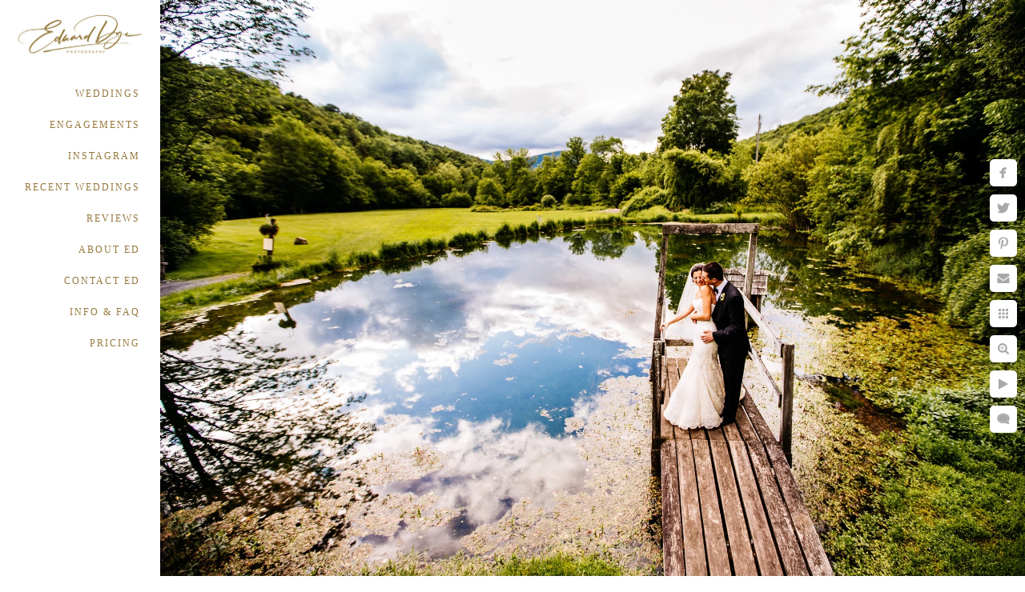

--- FILE ---
content_type: text/html; charset=utf-8
request_url: https://www.eddyephotography.com/full-moon-resort-big-indian-ny-wedding-photography
body_size: 4048
content:
<!DOCTYPE html><!-- site by Good Gallery, www.goodgallery.com --><html class="no-js GalleryPage"><head><title>Full Moon Resort Big Indian NY Wedding Photography - Edward Dye Photography</title><meta name=description content="Full Moon Resort Big Indian Hudson Valley NY Wedding Photography, Edward Dye wedding photographer."><link rel=dns-prefetch href=//cdn.goodgallery.com><link rel=dns-prefetch href=//www.google-analytics.com><link rel="shortcut icon" href=//cdn.goodgallery.com/7193f292-6142-458f-ba50-e9a5ae9e5ed7/logo/2fc2l2wn/kmbyyn0q30x.ico><meta name=robots content=noarchive><link rel=canonical href=https://www.eddyephotography.com/full-moon-resort-big-indian-ny-wedding-photography><style>.YB:before{content:attr(data-c);display:block;height:150em}</style><link rel=stylesheet media=print onload="if(media!='all')media='all'" href=//cdn.goodgallery.com/7193f292-6142-458f-ba50-e9a5ae9e5ed7/d/Desktop-JyTTl-o2OAaA7cqVLso7rA-2-kesJv_R5hBeDiIu0KmJRFQ.css><script src=//cdn.goodgallery.com/7193f292-6142-458f-ba50-e9a5ae9e5ed7/p/bundle-2teHGVEHG23F7yH4EM4Vng-20250629021656.js></script><script src=//cdn.goodgallery.com/7193f292-6142-458f-ba50-e9a5ae9e5ed7/d/PageData-374y1qs8-42913ac1-7298-4765-98af-4eb0e69cfd98-kesJv_R5hBeDiIu0KmJRFQ-2.js></script><!--[if lt IE 9]><script src=/admin/Scripts/jQuery.XDomainRequest.js></script><![endif]--><meta property=og:url content=https://www.eddyephotography.com/full-moon-resort-big-indian-ny-wedding-photography><meta property=og:type content=website><meta property=og:site_name content="Edward Dye Photography"><meta property=og:image content=https://cdn.goodgallery.com/7193f292-6142-458f-ba50-e9a5ae9e5ed7/r/1024/2fc6vofr/full-moon-resort-big-indian-ny-wedding-photography.jpg><meta property=og:title content="Full Moon Resort Big Indian NY Wedding Photography - Edward Dye Photography"><meta property=og:description content="Full Moon Resort Big Indian Hudson Valley NY Wedding Photography, Edward Dye wedding photographer."><script type=application/ld+json>{ "@context": "https://schema.org", "@type": "Organization", "url": "https://www.eddyephotography.com", "logo": "https://logocdn.goodgallery.com/7193f292-6142-458f-ba50-e9a5ae9e5ed7/360x0/2ow6na7u/ellvz4myggk.jpg" }</script><script type=application/ld+json>{ "@context": "http://schema.org", "@type": "BreadcrumbList", "itemListElement": [ { "@type": "ListItem", "position": "1", "item": { "@id": "https://www.eddyephotography.com/", "name": "Home" } } ] }</script><meta name=google-site-verification content=tMcXvA5nZ6U-LeiLwVc-1FO9QKtHgxgfjfouVn6TL7U><script async src="https://www.googletagmanager.com/gtag/js?id=AW-11221124757"></script><script>window.dataLayer=window.dataLayer||[];function gtag(){dataLayer.push(arguments);}gtag('js',new Date());gtag('config','AW-11221124757');</script><meta name=facebook-domain-verification content=xwk7d99rx1vvhea7hl44mtd3a9u2br><script>!function(f,b,e,v,n,t,s)
{if(f.fbq)return;n=f.fbq=function(){n.callMethod?n.callMethod.apply(n,arguments):n.queue.push(arguments)};if(!f._fbq)f._fbq=n;n.push=n;n.loaded=!0;n.version='2.0';n.queue=[];t=b.createElement(e);t.async=!0;t.src=v;s=b.getElementsByTagName(e)[0];s.parentNode.insertBefore(t,s)}(window,document,'script','https://connect.facebook.net/en_US/fbevents.js');fbq('init','550052878826062');fbq('track','PageView');</script><noscript><img height=1 width=1 style=display:none src="https://www.facebook.com/tr?id=550052878826062&amp;ev=PageView&amp;noscript=1"></noscript><style data-id=inline>html.js,html.js body{margin:0;padding:0}.elementContainer img{width:100%}ul.GalleryUIMenu{list-style:none;margin:0;padding:0}ul.GalleryUIMenu a{text-decoration:none}ul.GalleryUIMenu li{position:relative;white-space:nowrap}.GalleryUISiteNavigation{background-color:rgba(255,255,255,1);width:200px}.GalleryUIMenuTopLevel .GalleryUIMenu{display:inline-block}ul.GalleryUIMenu li,div.GalleryUIMenuSubMenuDiv li{text-transform:capitalize}.GalleryUIMenuTopLevel .GalleryUIMenu > li{padding:12px 25px 12px 17px;border:0 solid #FFFFFF;border-left-width:0;border-top-width:0;white-space:normal;text-align:right}.GalleryUIMenu > li{color:#97793e;background-color:rgba(255,255,255,1);font-size:12px;letter-spacing:2px;;position:relative}.GalleryUIMenu > li > a{color:#97793e}.GalleryUIMenu > li.Active > a{color:#c0a613}.GalleryUIMenu > li.Active{color:#c0a613;background-color:rgba(255,255,255,1)}span.SubMenuArrow,span.SubMenuArrowLeft,span.SubMenuArrowRight,span.SubMenuArrowUp,span.SubMenuArrowDown{display:block;position:absolute;top:50%;right:10px;margin-top:-8px;height:16px;width:16px;background-color:transparent}span.SubMenuArrowSizing{display:inline-block;width:26px;height:16px;opacity:0;margin-right:-2px}.GalleryUISiteNavigation{position:fixed;top:0;left:0}.GalleryUIMenuTopLevel .GalleryUIMenu{width:200px}.GalleryUISiteNavigation{height:100%}html{font-family:'EB Garamond',serif}html:not(.wf-active){font-family:serif}.GalleryUIMenu,.GalleryUIMenu a{font-family:'Perpetua',Baskerville,'Big Caslon','Palatino Linotype',Palatino,'URW Palladio L','Nimbus Roman No9 L',serif}.PageTemplateText,.CaptionContainer,.PageInformationArea,.GGTextContent{font-family:'Old Standard TT',serif}html:not(.wf-active) .PageTemplateText,html:not(.wf-active) .CaptionContainer,html:not(.wf-active) .PageInformationArea,html:not(.wf-active) .GGTextContent{font-family:serif}h1,h2,h3,h4,h5,h6{font-family:'Book Antiqua',Palatino,'Palatino Linotype','Palatino LT STD',Georgia,serif;font-weight:700}.GalleryUIContainer .NameMark{font-family:'EB Garamond',serif}html:not(.wf-active) .GalleryUIContainer .NameMark{font-family:serif}.GalleryMenuContent .GGMenuPageHeading{font-family:'EB Garamond',serif}html:not(.wf-active) .GalleryMenuContent .GGMenuPageHeading{font-family:serif}.GMLabel{font-family:'EB Garamond',serif}html:not(.wf-active) .GMLabel{font-family:serif}.GMTagline{font-family:'EB Garamond',serif}html:not(.wf-active) .GMTagline{font-family:serif}div.GGForm label.SectionHeading{font-family:'EB Garamond',serif}html:not(.wf-active) div.GGForm label.SectionHeading{font-family:serif}.GGHamburgerMenuLabel{font-family:'EB Garamond',serif}html:not(.wf-active) .GGHamburgerMenuLabel{font-family:serif}h2{font-family:'EB Garamond',serif;font-weight:700}html:not(.wf-active) h2{font-family:serif}h3{font-family:'EB Garamond',serif;font-weight:700}html:not(.wf-active) h3{font-family:serif}h4{font-family:'EB Garamond',serif;font-weight:700}html:not(.wf-active) h4{font-family:serif}h5{font-family:'EB Garamond',serif;font-weight:700}html:not(.wf-active) h5{font-family:serif}h6{font-family:'EB Garamond',serif;font-weight:700}html:not(.wf-active) h6{font-family:serif}h1{line-height:1.45;text-transform:none;text-align:left;letter-spacing:0}h2{line-height:1.45;text-transform:none;text-align:left;letter-spacing:0}h3{line-height:1.45;text-transform:none;text-align:left;letter-spacing:0}h4{line-height:1.45;text-transform:none;text-align:left;letter-spacing:0}h5{line-height:1.45;text-transform:none;text-align:left;letter-spacing:0}h6{line-height:1.45;text-transform:none;text-align:left;letter-spacing:0}.PageTemplateText,.CaptionContainer,.PageInformationArea,.GGTextContent{line-height:1.45;text-transform:none;text-align:left}ul.GGBottomNavigation span{font-family:'EB Garamond',serif}html:not(.wf-active) ul.GGBottomNavigation span{font-family:serif}.GGTextContent .GGBreadCrumbs .GGBreadCrumb,.GGTextContent .GGBreadCrumb span{font-family:'EB Garamond',serif}html:not(.wf-active) .GGTextContent .GGBreadCrumbs .GGBreadCrumb,html:not(.wf-active) .GGTextContent .GGBreadCrumb span{font-family:serif}</style><body data-page-type=gallery class=GalleryUIContainer data-page-id=42913ac1-7298-4765-98af-4eb0e69cfd98 data-tags="" data-menu-hash=kesJv_R5hBeDiIu0KmJRFQ data-settings-hash=JyTTl-o2OAaA7cqVLso7rA data-fotomotoid="" data-imglocation="//cdn.goodgallery.com/7193f292-6142-458f-ba50-e9a5ae9e5ed7/" data-cdn=//cdn.goodgallery.com/7193f292-6142-458f-ba50-e9a5ae9e5ed7 data-stoken=374y1qs8 data-settingstemplateid=""><div class=GalleryUIContentParent data-pretagged=true><div class=GalleryUIContentContainer data-pretagged=true><div class=GalleryUIContent data-pretagged=true><div class=CanvasContainer data-id=qmqv05ljrna data-pretagged=true style=overflow:hidden><div class=imgContainer style=position:absolute><div class=dummy style=padding-top:66.667%></div><div class=elementContainer style=position:absolute;top:0;bottom:0;left:0;right:0;overflow:hidden><picture><source type=image/webp sizes=138vw srcset="//cdn.goodgallery.com/7193f292-6142-458f-ba50-e9a5ae9e5ed7/r/0200/2fc6vofr/full-moon-resort-big-indian-ny-wedding-photography.webp 200w, //cdn.goodgallery.com/7193f292-6142-458f-ba50-e9a5ae9e5ed7/r/0300/2fc6vofr/full-moon-resort-big-indian-ny-wedding-photography.webp 300w, //cdn.goodgallery.com/7193f292-6142-458f-ba50-e9a5ae9e5ed7/r/0480/2fc6vofr/full-moon-resort-big-indian-ny-wedding-photography.webp 480w, //cdn.goodgallery.com/7193f292-6142-458f-ba50-e9a5ae9e5ed7/r/0640/2fc6vofr/full-moon-resort-big-indian-ny-wedding-photography.webp 640w, //cdn.goodgallery.com/7193f292-6142-458f-ba50-e9a5ae9e5ed7/r/0800/2fc6vofr/full-moon-resort-big-indian-ny-wedding-photography.webp 800w, //cdn.goodgallery.com/7193f292-6142-458f-ba50-e9a5ae9e5ed7/r/1024/2fc6vofr/full-moon-resort-big-indian-ny-wedding-photography.webp 1024w, //cdn.goodgallery.com/7193f292-6142-458f-ba50-e9a5ae9e5ed7/r/1280/2fc6vofr/full-moon-resort-big-indian-ny-wedding-photography.webp 1280w, //cdn.goodgallery.com/7193f292-6142-458f-ba50-e9a5ae9e5ed7/r/1600/2fc6vofr/full-moon-resort-big-indian-ny-wedding-photography.webp 1600w, //cdn.goodgallery.com/7193f292-6142-458f-ba50-e9a5ae9e5ed7/r/1920/2fc6vofr/full-moon-resort-big-indian-ny-wedding-photography.webp 1920w, //cdn.goodgallery.com/7193f292-6142-458f-ba50-e9a5ae9e5ed7/r/2560/2fc6vofr/full-moon-resort-big-indian-ny-wedding-photography.webp 2560w"><source type=image/jpeg sizes=138vw srcset="//cdn.goodgallery.com/7193f292-6142-458f-ba50-e9a5ae9e5ed7/r/0200/2fc6vofr/full-moon-resort-big-indian-ny-wedding-photography.jpg 200w, //cdn.goodgallery.com/7193f292-6142-458f-ba50-e9a5ae9e5ed7/r/0300/2fc6vofr/full-moon-resort-big-indian-ny-wedding-photography.jpg 300w, //cdn.goodgallery.com/7193f292-6142-458f-ba50-e9a5ae9e5ed7/r/0480/2fc6vofr/full-moon-resort-big-indian-ny-wedding-photography.jpg 480w, //cdn.goodgallery.com/7193f292-6142-458f-ba50-e9a5ae9e5ed7/r/0640/2fc6vofr/full-moon-resort-big-indian-ny-wedding-photography.jpg 640w, //cdn.goodgallery.com/7193f292-6142-458f-ba50-e9a5ae9e5ed7/r/0800/2fc6vofr/full-moon-resort-big-indian-ny-wedding-photography.jpg 800w, //cdn.goodgallery.com/7193f292-6142-458f-ba50-e9a5ae9e5ed7/r/1024/2fc6vofr/full-moon-resort-big-indian-ny-wedding-photography.jpg 1024w, //cdn.goodgallery.com/7193f292-6142-458f-ba50-e9a5ae9e5ed7/r/1280/2fc6vofr/full-moon-resort-big-indian-ny-wedding-photography.jpg 1280w, //cdn.goodgallery.com/7193f292-6142-458f-ba50-e9a5ae9e5ed7/r/1600/2fc6vofr/full-moon-resort-big-indian-ny-wedding-photography.jpg 1600w, //cdn.goodgallery.com/7193f292-6142-458f-ba50-e9a5ae9e5ed7/r/1920/2fc6vofr/full-moon-resort-big-indian-ny-wedding-photography.jpg 1920w, //cdn.goodgallery.com/7193f292-6142-458f-ba50-e9a5ae9e5ed7/r/2560/2fc6vofr/full-moon-resort-big-indian-ny-wedding-photography.jpg 2560w"><img src=//cdn.goodgallery.com/7193f292-6142-458f-ba50-e9a5ae9e5ed7/r/1024/2fc6vofr/full-moon-resort-big-indian-ny-wedding-photography.jpg draggable=false alt="Full Moon Resort Big Indian NY Wedding Photography" title="Full Moon Resort Big Indian NY Wedding Photography" srcset="//cdn.goodgallery.com/7193f292-6142-458f-ba50-e9a5ae9e5ed7/r/1024/2fc6vofr/full-moon-resort-big-indian-ny-wedding-photography.jpg, //cdn.goodgallery.com/7193f292-6142-458f-ba50-e9a5ae9e5ed7/r/2560/2fc6vofr/full-moon-resort-big-indian-ny-wedding-photography.jpg 2x" loading=lazy></picture></div></div></div></div></div><div class=prev></div><div class=next></div><span class="prev SingleImageHidden"></span><span class="next SingleImageHidden"></span><div class=GalleryUIThumbnailPanelContainerParent></div></div><div class=GalleryUISiteNavigation><div class=MenuLogo><a href="/" class=NavigationLogoTarget><img src=https://logocdn.goodgallery.com/7193f292-6142-458f-ba50-e9a5ae9e5ed7/360x0/2ow6na7u/ellvz4myggk.jpg alt="Edward Dye Photography" title="Edward Dye Photography" border=0 style="padding:17px 10px 23px 10px" height=53 width=180></a></div><div class=GalleryUIMenuTopLevel data-predefined=true><div class=GalleryUIMenuContainer data-predefined=true><ul class=GalleryUIMenu data-predefined=true><li data-pid=001327dc-8dca-4822-af99-6f3b0f5d60fd><a href=/weddings>WEDDINGS</a><li data-pid=5c34b660-a77f-43cb-8b3a-77d446ebf6b7><a href=/engagements>ENGAGEMENTS</a><li data-pid=1dddea57-be94-4b65-9b6d-8923e5eb6dcb><a href="https://www.instagram.com/edwarddyephotography/">INSTAGRAM</a><li data-pid=e8705ae8-104d-4eab-986a-603871d390e8><a href=/recent-weddings>RECENT WEDDINGS</a><li data-pid=2605cf73-1058-47e9-ab5e-6d713434d334><a href=/reviews>REVIEWS</a><li data-pid=7ce15a41-b4de-4fcd-b88b-24d3c7a4c850><a href=/ed>ABOUT ED</a><li data-pid=84e5c731-e773-49a1-be18-dd10098d63fe><a href=/contact-ed>CONTACT ED</a><li data-pid=db445fa4-3b09-47bd-bb37-0b31ae1c81b3><a href=/info-faq>INFO & FAQ</a><li data-pid=d673e528-3b84-48f4-9935-08bdab721b81><a href=/pricing>PRICING</a></ul></div></div></div><div class="GGCaption YB"><div class="CaptionContainer GGTextContent"><span><div class=GGBreadCrumbs><div class=GGBreadCrumb><a href="/" title=Home><span>Home</span></a> »</div><div class=GGBreadCrumb><span>Edward Dye Photography</span></div></div><h1>Full Moon Resort Big Indian NY Wedding Photography</h1><p>Full Moon Resort @fullmoonresort Big Indian, NY<p><br><p>Wedding Photographer - Edward Dye Photography<p><br><p>Capturing your best and most timeless memories without disturbing the moment.<p>Wedding Photojournalist<p>Documentary Wedding Photographer<p>New York City, Manhattan, Brooklyn, NYC wedding photographer<p>New Jersey, North Jersey, NJ wedding photographer<p>Long Island, Huntington, LI wedding photographer<p>Hudson Valley, NY wedding photographer<p>Philadelphia, PA wedding photographer<p>Stamford, CT wedding photographer<p>Best wedding photographers<p>Wedding Day<p>Weddings Ceremony<p>Wedding Reception<p>Engagement Session<p>Wedding photographer in 10001<p>Wedding Planning<p>Wedding Ideas<p>Weddings Venue<p>Elegant Natural Wedding Photography<p><br><p><br><p>Location: <a href="http://maps.google.com/maps?q=12 Valley View Rd, Big Indian, NY 12410" target=blank rel="noopener noreferrer">12 Valley View Rd, Big Indian, NY 12410</a>.</p><em><i>Keywords: <a href=/keyword/edward-dye-photography class=RelatedTagged data-keyword=edward-dye-photography>Edward Dye Photography</a> (142), <a href=/keyword/full-moon-resort class=RelatedTagged data-keyword=full-moon-resort>Full Moon Resort</a></i></em>.<ul class=GGBottomNavigation><li><a href=/weddings title="Wedding Photography - Edward Dye, Wedding Photographer."><span>WEDDINGS</span></a><li><a href=/engagements title="Engagements - Edward Dye, New York Wedding Photographer"><span>ENGAGEMENTS</span></a><li><a href="https://www.instagram.com/edwarddyephotography/" title="INSTAGRAM - Edward Dye, New York Wedding Photographer."><span>INSTAGRAM</span></a><li><a href=/reviews title="Reviews - Edward Dye, Wedding Photographer."><span>REVIEWS</span></a><li><a href=/ed title="ABOUT ED"><span>ABOUT&nbsp;ED</span></a><li><a href=/contact-ed title="CONTACT ED"><span>CONTACT&nbsp;ED</span></a><li><a href=/info-faq title="INFO &amp; FAQ"><span>INFO&nbsp;&&nbsp;FAQ</span></a><li><a href=/pricing title="Pricing - Edward Dye, New York Wedding Photographer."><span>PRICING</span></a></ul></span></div></div>